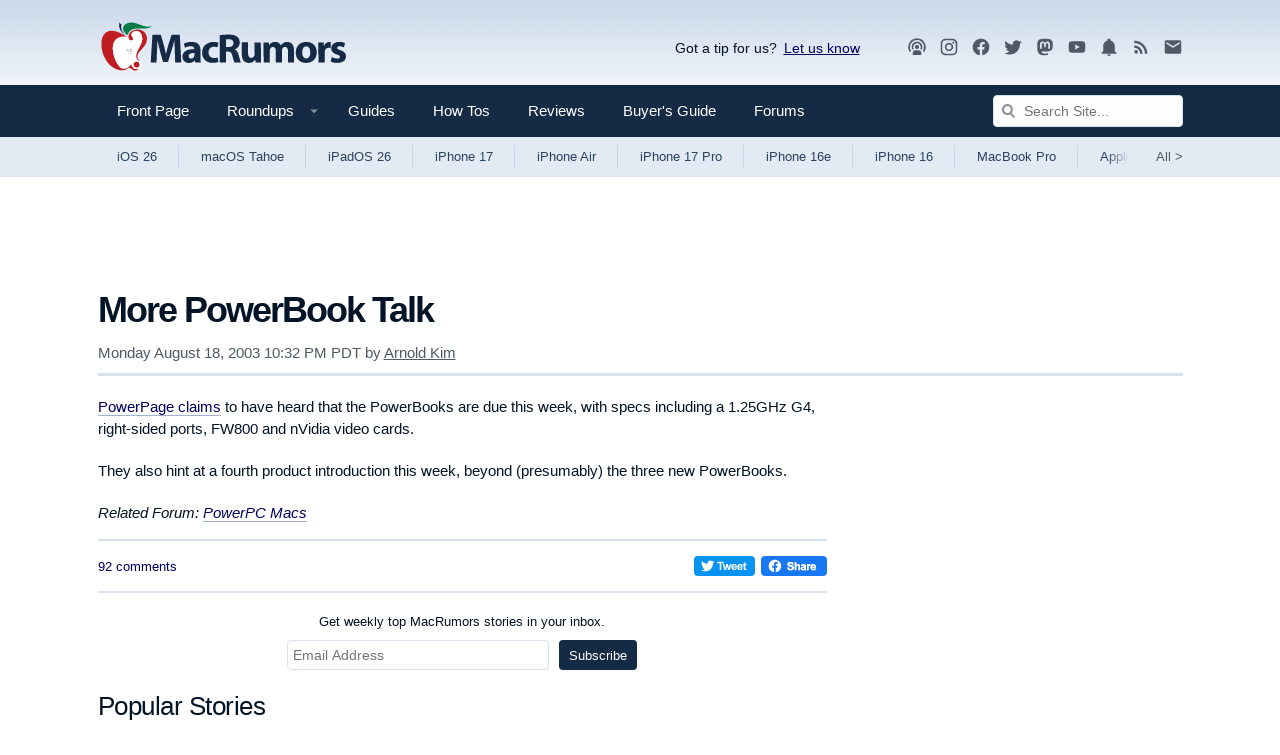

--- FILE ---
content_type: text/html
request_url: https://api.intentiq.com/profiles_engine/ProfilesEngineServlet?at=39&mi=10&dpi=936734067&pt=17&dpn=1&iiqidtype=2&iiqpcid=17087521-7aa9-4b31-a1c6-86e747bdc456&iiqpciddate=1769365929773&pcid=3c47bbbf-8098-4cfc-b39a-a1aec9aa25cb&idtype=3&gdpr=0&japs=false&jaesc=0&jafc=0&jaensc=0&jsver=0.33&testGroup=A&source=pbjs&ABTestingConfigurationSource=group&abtg=A&vrref=https%3A%2F%2Fwww.macrumors.com
body_size: 55
content:
{"abPercentage":97,"adt":1,"ct":2,"isOptedOut":false,"data":{"eids":[]},"dbsaved":"false","ls":true,"cttl":86400000,"abTestUuid":"g_149d9d1f-fa01-41b0-ac0a-708bda1bf483","tc":9,"sid":-110107928}

--- FILE ---
content_type: text/html; charset=utf-8
request_url: https://www.google.com/recaptcha/api2/aframe
body_size: 268
content:
<!DOCTYPE HTML><html><head><meta http-equiv="content-type" content="text/html; charset=UTF-8"></head><body><script nonce="KQ3voLlrXKAPvDWEAnBJeQ">/** Anti-fraud and anti-abuse applications only. See google.com/recaptcha */ try{var clients={'sodar':'https://pagead2.googlesyndication.com/pagead/sodar?'};window.addEventListener("message",function(a){try{if(a.source===window.parent){var b=JSON.parse(a.data);var c=clients[b['id']];if(c){var d=document.createElement('img');d.src=c+b['params']+'&rc='+(localStorage.getItem("rc::a")?sessionStorage.getItem("rc::b"):"");window.document.body.appendChild(d);sessionStorage.setItem("rc::e",parseInt(sessionStorage.getItem("rc::e")||0)+1);localStorage.setItem("rc::h",'1769365934556');}}}catch(b){}});window.parent.postMessage("_grecaptcha_ready", "*");}catch(b){}</script></body></html>

--- FILE ---
content_type: text/plain
request_url: https://rtb.openx.net/openrtbb/prebidjs
body_size: -84
content:
{"id":"b46a7dea-b247-4a1c-b8db-a2b141cfa8af","nbr":0}

--- FILE ---
content_type: text/plain; charset=utf-8
request_url: https://ads.adthrive.com/http-api/cv2
body_size: 5977
content:
{"om":["08189wfv","0922e921-9f4a-48b9-b71d-d75b4b2cf0d5","0929nj63","0bef9940-88fa-4b74-ae37-c0b6a9806a77","0cpicd1q","0iyi1awv","0p298ycs8g7","0s298m4lr19","0sm4lr19","1","1011_302_56982276","1011_302_56982418","1011_74_18364134","1028_8728253","10310289136970_577824614","10ua7afe","11142692","11421707","11509227","11641433","1185:1610326628","1185:1610326728","11896988","11964869","12010080","12010084","12168663","12171164","12171239","12174278","124843_10","124844_23","124848_8","124853_8","12552070","12931033","12931034","1610326628","1610326728","1610338925","1611092","16x7UEIxQu8","17_24104657","17_24632116","17_24696334","17_24766970","17_24767215","17_24767234","17_24767241","17_24767248","17_24767255","17x0742b","1819l5qo","1829819l5qo","1c6d0de8-2936-4f7e-ad32-ddfc70152c73","1dynz4oo","1f23052b-4fae-4fc5-bee8-f68ffcc59747","1ftzvfyu","1fwexd7i","1zjn1epv","202430_200_EAAYACogrPcXlVDpv4mCpFHbtASH4.EGy-m7zq791oD26KFcrCUyBCeqWqs_","202d4qe7","206_262594","206_492063","206_549410","2132:45327622","2132:45327625","2132:45512137","2132:45563177","2132:45868998","2132:45999649","2132:46039211","2132:46144469","2149:10868755","2249:553781814","2249:650628516","2249:650628575","2249:674798650","2249:691914577","2249:700758149","2307:1ktgrre1","2307:4mmcjpc4","2307:4r4pgt0w","2307:4yevyu88","2307:5s8wi8hf","2307:66r1jy9h","2307:7cogqhy0","2307:7fmk89yf","2307:7uqs49qv","2307:7vnmgcxm","2307:7xb3th35","2307:8linfb0q","2307:8orkh93v","2307:9krcxphu","2307:9mspm15z","2307:9nex8xyd","2307:a566o9hb","2307:axw5pt53","2307:bfwolqbx","2307:bwp1tpa5","2307:cv0h9mrv","2307:cyzccp1w","2307:e1an7fls","2307:e38qsvko","2307:e9qxwwf1","2307:f3tdw9f3","2307:fqeh4hao","2307:g749lgab","2307:gn3plkq1","2307:hbje7ofi","2307:hfqgqvcv","2307:hswgcqif","2307:iy6hsneq","2307:k0csqwfi","2307:k2xfz54q","2307:k9ove2bo","2307:kk5768bd","2307:ktnx3vt3","2307:l5o549mu","2307:ll77hviy","2307:o0qyxun9","2307:o4v8lu9d","2307:owpdp17p","2307:plth4l1a","2307:qc6w6bra","2307:r31xyfp0","2307:s2ahu2ae","2307:t7d69r6a","2307:tty470r7","2307:u2cc9kzv","2307:u4atmpu4","2307:vmn1juoe","2307:wih2rdv3","2307:x5dl9hzy","2307:xc88kxs9","2307:z2zvrgyz","2307:z58lye3x","2307:zgw37lur","2307:zisbjpsl","2307:zmciaqa3","2307:zw6jpag6","23266958","23786257","239024629","239604426","2409_15064_70_84578111","2409_15064_70_86739499","2409_25495_176_CR52178316","24655280","24694775","24694809","25_13mvd7kb","25_8b5u826e","25_m4xt6ckm","25_nin85bbg","25_op9gtamy","25_oz31jrd0","25_pz8lwofu","25_ti0s3bz3","25_v6jdn8gd","25_yi6qlg3p","262592","262594","2662_199916_8153734","2662_200562_8172741","2676:86083181","2676:86087985","2676:86690079","2676:86739704","2715_9888_262592","2715_9888_262594","286bn7o6","29414696","29414711","2974:8168475","2974:8172741","2_206_554460","2gev4xcy","2ngxhuwx","2pu0gomp","2rhihii2","30583865","308_125203_18","308_125204_13","32661359","33419362","33603859","33604490","33604871","33605403","33637455","34182009","3490:CR52223725","34949970","35753418","3646_185414_T26335189","3658_104709_bwp1tpa5","3658_146693_eal0nev6","3658_15038_suixnuyn","3658_15078_fqeh4hao","3658_15078_l5o549mu","3658_15106_u4atmpu4","3658_151356_ta6sha5k","3658_155735_plth4l1a","3658_15886_5i3ultpz","3658_203382_f3tdw9f3","3658_203382_z2zvrgyz","3658_20625_g1cx0n31","3658_22079_mne39gsk","3658_22898_T25553689","3658_22898_T25553828","3658_24589_9mspm15z","3658_586765_T26228402","3658_586765_T26229486","3658_608642_5s8wi8hf","3658_645259_T26437155","37cerfai","381513943572","3822:24417995","3858:12124320","3858:9687143","3LMBEkP-wis","3swzj6q3","3v2n6fcp","409_216366","409_216386","409_216406","409_216416","409_225982","409_225987","409_226346","42231835","42375991","42604842","42828301","43a7ptxe","44023623","44629254","44_FKPC6PEVCZAO3GQQM4SS72","44_GK3IFKJCN5ECTCWZQ3S6Q3","44z2zjbq","45519405","45868998","458901553568","45v886tf","46038615","46039955","47869802","481703827","485027845327","48700649","48877306","49123012","4947806","4959916","49606652","49869013","4dd46916-3c9a-468d-9bcc-3dfc7ae46f4d","4fk9nxse","4n9mre1i","4tgls8cg","4ue5n6w15erfp","4yevyu88","4zai8e8t","502806027","502806102","50479792","52141873","522709","53db10ch","53v6aquw","54147686","54779847","54779856","54779873","549258659","5504:203898","5504:203934","55092222","5510:cymho2zs","5510:deyq2yw3","5510:echvksei","5510:mznp7ktv","5510:ta6sha5k","5510:u4atmpu4","5510:ujl9wsn7","55116647","55167461","5532:553781814","55344524","553781220","553781814","554460","5563_66529_OADD2.7353135343668_1BTJB8XRQ1WD0S0520","55763524","557_409_220333","557_409_223589","557_409_228065","557_409_228349","557_409_228354","557_409_228356","558_93_hbje7ofi","558_93_pz8lwofu","558_93_ta6sha5k","558_93_u4atmpu4","55961747","560_74_18268080","56183679","56341213","564549740","5648:Banner_cat3__pkg__bat_0_mat_0_20250620_pDAQW","576777115309199355","5826599407","58744167","59818357","59856354","5989_84349_553781220","5i2983ultpz","5i3ultpz","5iujftaz","5s8wi8hf","600618969","60398729","60638194","609577512","61085224","618576351","618653722","618876699","618980679","61900466","619089559","61916211","61916223","61916225","61916229","61932920","61932925","61932933","61932948","61932957","6226508011","6226530649","62499746","6250_66552_1112688573","6250_66552_1114985353","627309156","627309159","627506494","62764941","628015148","628086965","628153053","628222860","628223277","628360579","628360582","628444259","628444262","628444349","628444433","628444439","628456310","628456313","628456379","628456382","628456403","628622163","628622166","628622169","628622172","628622178","628622241","628622244","628622247","628622250","628683371","628687043","628687157","628687460","628687463","628803013","628841673","629007394","629009180","629167998","629168001","629168010","629168565","629171196","629171202","629234167","62949920","62976224","62983846","630137823","630928655","63100589","63132637","6365_61796_742174851279","6365_61796_784844652399","6365_61796_784880274628","6365_61796_785325846639","6365_61796_785326944648","6365_61796_785326960683","6365_61796_785361576712","6365_61796_785452908677","6365_61796_785452909130","6365_61796_791179315429","636910768489","64mdgl09","6547_67916_akzKi6Aw967DofjGU3xU","6547_67916_pFD8qvM32mAL2eEzLa57","659216891404","659713728691","671776183","680_99480_700109379","680_99480_700109389","680_99480_700109393","690_99485_1610326628","690_99485_1610326728","695879875","697190006","697525780","697525793","697525805","697877001","697893297","699201086","6ee1a45b-ce7b-4f9b-8142-d87cc82c0a7f","6ejtrnf9","6lmy2lg0","6mj57yc0","6mrds7pc","6nj9wt54","6tj9m7jw","700109379","700109383","700109389","700109393","702423494","704889081","705115332","705115523","705555311","70_85402272","70_86128401","70_86698029","722434589030","732157689775","7354_217088_85393222","74243_74_18268059","74243_74_18364017","74243_74_18364062","74243_74_18364087","74243_74_18364134","74wv3qdx","76odrdws","7732580","78827832","794di3me","7969_149355_45327622","7969_149355_45999649","7969_149355_45999650","79ju1d1h","7a0tg1yi","7cmeqmw8","7f298mk89yf","7fc6xgyo","7fmk89yf","7qIE6HPltrY","7qevw67b","7siwzlwt","7xb3th35","8152859","8152878","8152879","8154361","8154367","8172738","8193073","8193078","82286818","83443874","83447652","84578122","8520092","85402401","85690699","857a71de-80ad-49fe-bd76-db8d084fb0dc","86082998","86434089","86698030","86861999","86925905","86p6in4a","8b5u826e","8euh5txf","8l298infb0q","8linfb0q","8o298rkh93v","8orkh93v","8w2984klwi4","8w4klwi4","9057/0328842c8f1d017570ede5c97267f40d","9057/0da634e56b4dee1eb149a27fcef83898","9057/211d1f0fa71d1a58cabee51f2180e38f","97_8193073","97_8193078","9925w9vu","99fddd69-16e0-43b2-a1f1-56bdc97739cd","99q18eux","9d5f8vic","9krcxphu","9rqgwgyb","RAKT2039000H","YlnVIl2d84o","a3ts2hcp","a44srrt7","a566o9hb","a7wye4jw","a8beztgq","aa1b50cd-688b-47a6-8759-ebee59276af2","aa96be4e-d623-4267-b15a-0fa4d279db68","aaf5b7bf-b85c-4775-a620-42be1edfbb2a","ad6783io","af9kspoi","axw5pt53","b5dc2bc7-e4f5-424c-a9f4-bce44602e626","bd5xg6f6","bd850793-5f43-4706-8899-9e4b129e8377","bf298wolqbx","bfwolqbx","bg7v5smz","bhcgvwxj","bpecuyjx","bw5u85ie","bwp1tpa5","c-Mh5kLIzow","c11cd8e7-b1dd-4f1a-94ea-f5bc31cc3080","c1hsjx06","c25t9p0u","c25uv8cd","c3dhicuk","c7z0h277","c978b49b-333d-4f0d-b796-ff0b841275aa","cbg18jr6","cd40m5wq","cf50547c-890b-4b71-9c82-93df2423cfb9","cfjsq3yd","cfwukyum","cqant14y","cr-2azmi2ttu9vd","cr-2azmi2ttuatj","cr-2azmi2ttubwe","cr-7amtmz10ubwe","cr-7mlw3ytguatj","cr-aaqt0j7wubwj","cr-aav1zg0qubwj","cr-aav22g0wubwj","cr-aav22g2rubwj","cr-aawz2m5xubwj","cr-aawz3f0wubwj","cr-aawz3f2tubwj","cr-aawz3f3xubwj","cr-flbd4mx4uatj","cr-flbd4mx4ubxe","cr-gaqt1_k4quarexzqntt","cr-h6q46o706lrgv2","cr-q4vao0dfuatj","cr223-deyy4f4qxeu","cr223-e8tw3e4qxeu","cv0h9mrv","cymho2zs","cyzccp1w","d4e80625-a946-42b8-a026-3403dabf272f","d8xpzwgq","deyq2yw3","dg2WmFvzosE","dsugp5th","dwghal43","e38qsvko","e3ee474e-a227-49b5-8386-681518376c5d","e406ilcq","e5c692b6-a062-4749-b0c0-9cac2e3ee213","e9qxwwf1","eal0nev6","echvksei","ed4ccea4-9cdb-4ef1-9308-8d448cbd5a9e","edspht56","ey0u83c2","ey8vsnzk","f3craufm","f3h9fqou","f3tdw9f3","fca77e26-8fe0-413d-91f0-5f87ef953a31","feueU8m1y4Y","fjp0ceax","fovbyhjn","fpbj0p83","fq298eh4hao","fqeh4hao","fso39hpp","funmfj04","fy5qcztw","g1cx0n31","g2ozgyf2","g6418f73","g729849lgab","g749lgab","gd35hfr1","gjwam5dw","gn3plkq1","h1m1w12p","hbje7ofi","heb21q1u","hf298qgqvcv","hffavbt7","hfqgqvcv","hgrz3ggo","hrwidqo8","hswgcqif","hu52wf5i","hueqprai","i8q65k6g","i92980isgt0","i92szm5s","iaqttatc","ims4654l","ixtrvado","iy2986hsneq","iy6hsneq","jr169syq","jsy1a3jk","jwgkwx1k","k0csqwfi","k2xfz54q","k83t7fjn","k9ove2bo","kk2985768bd","kk5768bd","klqiditz","kx5rgl0a","l2j3rq3s","l2zwpdg7","l4p5cwls","l5o549mu","lc408s2k","ll77hviy","lnmgz2zg","lqik9cb3","lui7w03k","lxlnailk","m30fx1mp","m3128oiv","m9tz4e6u","mb298gtm37z","mbgtm37z","mhk98j8a","mk19vci9","mmr74uc4","mne39gsk","mnzinbrt","mul4id76","muvxy961","mznp7ktv","n06kpcfp","n3egwnq7","n8w0plts","n9ths0wd","nDEslD5DCrE","nc40urjq","nodohvfi","nsqnexud","o0l1fyrl","o2s05iig","o4jf439x","o5xj653n","o6vx6pv4","of8dd9pr","ofoon6ir","oj70mowv","on7syyq9","ou2988gxy4u","ou8gxy4u","owpdp17p","ox6po8bg","oz31jrd0","p0odjzyt","p0z6d8nt","p8xeycv0","pi6u4hm4","pi9dvb89","pkydekxi","pl298th4l1a","plth4l1a","pnprkxyb","poc1p809","ppn03peq","pz8lwofu","q1kdv2e7","q9plh3qd","qexs87kc","qffuo3l3","qqvgscdx","qt09ii59","quk7w53j","r0u09phz","r31xyfp0","r3co354x","r5pphbep","r8ojak5k","rnvjtx7r","s10442zn","s2ahu2ae","s37ll62x","s4298s41bit","s4s41bit","szwhi7rt","t2dlmwva","t2qwo7di","t2uhnbes","t58xxlzd","t73gfjqn","t7d69r6a","ti0s3bz3","tttdlhfy","u4atmpu4","u8px4ucu","uc3gjkej","uhebin5g","ujl9wsn7","uqph5v76","utberk8n","v705kko8","vdcb5d4i","ven7pu1c","vg298gd907z","vggd907z","vj7hzkpp","vmn1juoe","w04jlltv","w15c67ad","w3298ez2pdd","w3ez2pdd","wfxqcwx7","wih2rdv3","wt0wmo2s","wu5qr81l","xc29888kxs9","xdaezn6y","xg2ypd0p","xgjdt26g","xncaqh7c","y51tr986","yi6qlg3p","yl9likui","z2zvrgyz","z58lye3x","zep75yl2","zfexqyi5","zg298w37lur","zgw37lur","zmciaqa3","zpm9ltrh","zvdz58bk","zw6jpag6","zwzjgvpw","zxl8as7s","7979132","7979135"],"pmp":[],"adomains":["123notices.com","1md.org","about.bugmd.com","acelauncher.com","adameve.com","akusoli.com","allyspin.com","askanexpertonline.com","atomapplications.com","bassbet.com","betsson.gr","biz-zone.co","bizreach.jp","braverx.com","bubbleroom.se","bugmd.com","buydrcleanspray.com","byrna.com","capitaloneshopping.com","clarifion.com","combatironapparel.com","controlcase.com","convertwithwave.com","cotosen.com","countingmypennies.com","cratedb.com","croisieurope.be","cs.money","dallasnews.com","definition.org","derila-ergo.com","dhgate.com","dhs.gov","displate.com","easyprint.app","easyrecipefinder.co","fabpop.net","familynow.club","fla-keys.com","folkaly.com","g123.jp","gameswaka.com","getbugmd.com","getconsumerchoice.com","getcubbie.com","gowavebrowser.co","gowdr.com","gransino.com","grosvenorcasinos.com","guard.io","hero-wars.com","holts.com","instantbuzz.net","itsmanual.com","jackpotcitycasino.com","justanswer.com","justanswer.es","la-date.com","lightinthebox.com","liverrenew.com","local.com","lovehoney.com","lulutox.com","lymphsystemsupport.com","manualsdirectory.org","meccabingo.com","medimops.de","mensdrivingforce.com","millioner.com","miniretornaveis.com","mobiplus.me","myiq.com","national-lottery.co.uk","naturalhealthreports.net","nbliver360.com","nikke-global.com","nordicspirit.co.uk","nuubu.com","onlinemanualspdf.co","original-play.com","outliermodel.com","paperela.com","paradisestays.site","parasiterelief.com","peta.org","photoshelter.com","plannedparenthood.org","playvod-za.com","printeasilyapp.com","printwithwave.com","profitor.com","quicklearnx.com","quickrecipehub.com","rakuten-sec.co.jp","rangeusa.com","refinancegold.com","robocat.com","royalcaribbean.com","saba.com.mx","shift.com","simple.life","spinbara.com","systeme.io","taboola.com","tackenberg.de","temu.com","tenfactorialrocks.com","theoceanac.com","topaipick.com","totaladblock.com","usconcealedcarry.com","vagisil.com","vegashero.com","vegogarden.com","veryfast.io","viewmanuals.com","viewrecipe.net","votervoice.net","vuse.com","wavebrowser.co","wavebrowserpro.com","weareplannedparenthood.org","xiaflex.com","yourchamilia.com"]}

--- FILE ---
content_type: text/plain
request_url: https://rtb.openx.net/openrtbb/prebidjs
body_size: -225
content:
{"id":"87f35310-13e5-4f27-badd-94b9530de2b9","nbr":0}

--- FILE ---
content_type: text/plain
request_url: https://rtb.openx.net/openrtbb/prebidjs
body_size: -225
content:
{"id":"878c14d6-cb32-47f3-9e39-0a749bd1c80c","nbr":0}